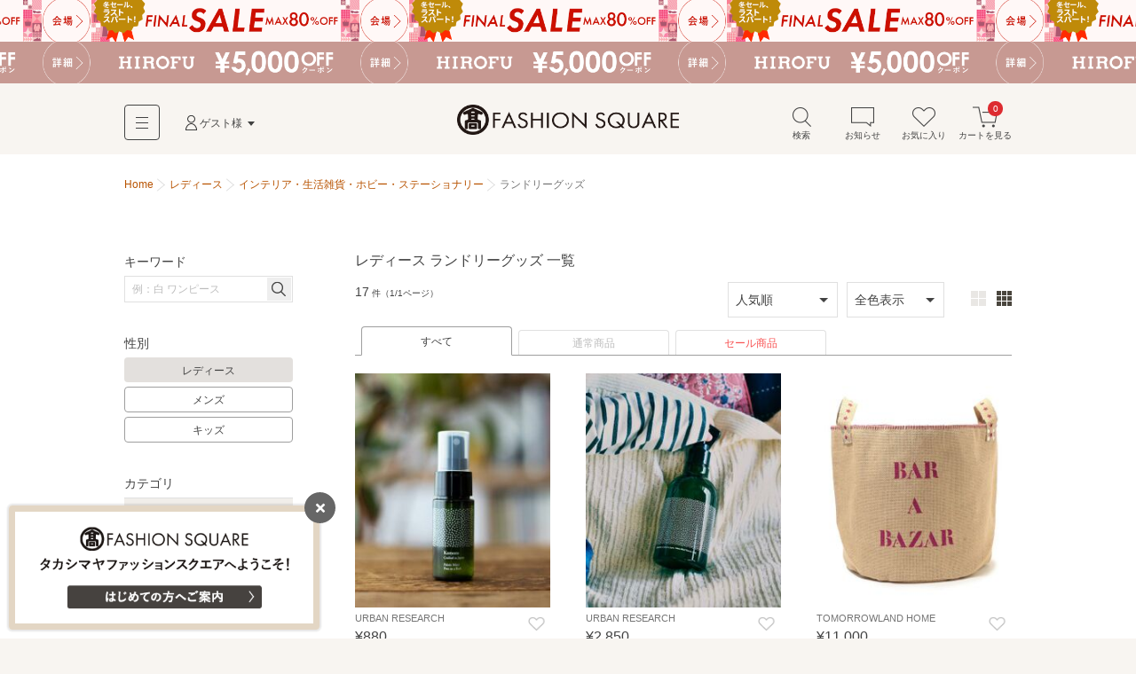

--- FILE ---
content_type: text/html; charset=utf-8
request_url: https://www.t-fashion.jp/category-women/018/018005?repr_color=false
body_size: 15228
content:
<!DOCTYPE html>
<html lang="ja">
<head>
  <meta charset="UTF-8">
  <meta http-equiv="pragma" content="no-cache" />
  <meta http-equiv="cache-control" content="no-cache" />
  <meta name="viewport" id="viewport" />
  <meta http-equiv="Content-Script-Type" content="text/javascript" />
  <meta http-equiv="Content-Style-Type" content="text/css" />
  <meta name="copyright" content="@SELECT SQUARE. All Rights Reserved." />
  <meta property="og:type" content="website" />
  <meta property="og:site_name" content="TAKASHIMAYA FASHION SQUARE" />
  <meta property="fb:admins" content="100002445282157" />
  <meta name="twitter:site" content="@SELECTSQUARE" />
  <meta name="twitter:domain" content="selectsquare.com" />
  <meta name="format-detection" content="telephone=no" />
  <link rev="made" href="mailto:TAKASHIMAYA FASHION SQUARE&lt;mail@t-fashion.jp&gt;" />
  <link rel="index" href="https://www.t-fashion.jp/" />
  <link rel="shortcut icon" href="/mall/images/part/favicon.ico" />
  <link rel="icon" href="/mall/images/part/favicon.ico" />
  <link rel="apple-touch-icon" href="/mall/images/common/apple-touch-icon.png" />
  <link rel="canonical" href="https://www.t-fashion.jp/category-women/018/018005" />
    <meta property="og:url" content="https://www.t-fashion.jp/category-women/018/018005" />
  <meta name="keywords" content="ファッション,通販,30代,40代,レディース,メンズ,セレクトショップ,タカシマヤファッションスクエア,TAKASHIMAYA FASHION SQUARE,セレクトスクエア,SELECT SQUARE,高島屋,ec,レディース,ランドリーグッズ" />
  <meta name="description" content="【5,000円以上で送料無料】 レディース ランドリーグッズの商品一覧です。タカシマヤファッションスクエアは30代,40代のレディースを中心に、人気ブランドのアイテムを公式に取り扱う、大人のためのファッション通販サイトです。高島屋取り扱いブランドだけでなく、セレクトショップの商品も豊富に取り揃え、定番からトレンドアイテムまで購入できます。" />
  <meta property="og:description" content="【5,000円以上で送料無料】 レディース ランドリーグッズの商品一覧です。タカシマヤファッションスクエアは30代,40代のレディースを中心に、人気ブランドのアイテムを公式に取り扱う、大人のためのファッション通販サイトです。高島屋取り扱いブランドだけでなく、セレクトショップの商品も豊富に取り揃え、定番からトレンドアイテムまで購入できます。" />
  <meta name="robots" content="" />
  <meta property="og:image" content="https://www.t-fashion.jp/assets/frontend/logo-head-3e2b5ea3cb1f64efb25ae0da917b1c502ca046cad4168ce4516867fb1a875398.png" />
      <title>レディース ランドリーグッズ | ファッション通販 タカシマヤファッションスクエア</title>
  <meta property="og:title" content="レディース ランドリーグッズ | ファッション通販 タカシマヤファッションスクエア" />
  <link rel="stylesheet" media="all" href="/assets/frontend/tfs-application-c310ddffccd0953664a48f6ae990c47381234fad47ef8bf0110ff58bf3dd38b8.css" />
    <style>
    #sale-filter-pc a{ color: #f85252; }
  </style>

  <script src="/assets/frontend/tfs/viewport-492a9f080f0ae119bbce84a75e26b9c3d9060e3c6af98a3e313e46830b6c205d.js"></script>
  <meta name="csrf-param" content="authenticity_token" />
<meta name="csrf-token" content="-TWwGLqahnMVnAesvanVBWS5BcUdRz2F-fJT1LLgWpJULkKiIlC4tawCYgeBPDstI_qdTa2YaQG-XCzVn6nxvA" />
  <script type="text/javascript">
window.dataLayer = window.dataLayer || [];
var dep1_category_cds = []
var dep2_category_cds = []
var dep1_category_nms = []
var dep2_category_nms = []
var shop_nos = []
var shop_nms = []
var colors = []
dep2_category_cds.push("018005")
dep2_category_nms.push("ランドリーグッズ")
dataLayer.push({
  memNo: "",
  keywords: "",
  items: [{item_id: "KOMONS-L006UZA3"}, {item_id: "KOMONS-L007UZA3"}, {item_id: "46263126002"}],
  list_url: "https://www.t-fashion.jp/category-women/018/018005",
  dep1_category_cds: dep1_category_cds,
  dep2_category_cds: dep2_category_cds,
  dep1_category_nms: dep1_category_nms,
  dep2_category_nms: dep2_category_nms,
  shop_nos: shop_nos,
  shop_nms: shop_nms,
  gender: "women",
  colors: colors
});
</script>
</head>
<body>
  <noscript><iframe src="//www.googletagmanager.com/ns.html?id=GTM-5PXJWC" height="0" width="0" style="display:none;visibility:hidden"></iframe></noscript>
<script>(function(w,d,s,l,i){w[l]=w[l]||[];w[l].push({'gtm.start':new Date().getTime(),event:'gtm.js'});var f=d.getElementsByTagName(s)[0],j=d.createElement(s),dl=l!='dataLayer'?'&l='+l:'';j.async=true;j.src='//www.googletagmanager.com/gtm.js?id='+i+dl;f.parentNode.insertBefore(j,f);})(window,document,'script','dataLayer','GTM-5PXJWC');</script>
<noscript><iframe src="//www.googletagmanager.com/ns.html?id=GTM-W8TB7DBF" height="0" width="0" style="display:none;visibility:hidden"></iframe></noscript>
<script>(function(w,d,s,l,i){w[l]=w[l]||[];w[l].push({'gtm.start':new Date().getTime(),event:'gtm.js'});var f=d.getElementsByTagName(s)[0],j=d.createElement(s),dl=l!='dataLayer'?'&l='+l:'';j.async=true;j.src='//www.googletagmanager.com/gtm.js?id='+i+dl;f.parentNode.insertBefore(j,f);})(window,document,'script','dataLayer','GTM-W8TB7DBF');</script>
<noscript><iframe src="//www.googletagmanager.com/ns.html?id=GTM-MW4S4Q56" height="0" width="0" style="display:none;visibility:hidden"></iframe></noscript>
<script>(function(w,d,s,l,i){w[l]=w[l]||[];w[l].push({'gtm.start':new Date().getTime(),event:'gtm.js'});var f=d.getElementsByTagName(s)[0],j=d.createElement(s),dl=l!='dataLayer'?'&l='+l:'';j.async=true;j.src='//www.googletagmanager.com/gtm.js?id='+i+dl;f.parentNode.insertBefore(j,f);})(window,document,'script','dataLayer','GTM-MW4S4Q56');</script>
  <div id="m-wrap" class="l-wrap">
    
<div class="m-head-bnr l-bnr"><link href="/mall/css/campaign_p.css" rel="stylesheet" type="text/css">
<a id="a-campaign-head-260126-1" href="/sale"  style="background-repeat-y: no-repeat; background-image:url(/mall/images/template/campaign/640x84_finalsale_260123.png"><img src="/mall/images/template/campaign/640x84_finalsale_260123.png"></a><link href="/mall/css/campaign_p.css" rel="stylesheet" type="text/css">
<a id="a-campaign-head-260126-2" href="/coupon-chart"  style="background-repeat-y: no-repeat; background-image:url(/mall/images/template/campaign/640x84_hirofu_coupon_260126.png"><img src="/mall/images/template/campaign/640x84_hirofu_coupon_260126.png"></a></div>

<form name="tfs_logout" id="tfs−logout" action="/sign_out" accept-charset="UTF-8" method="post"><input type="hidden" name="_method" value="delete" autocomplete="off" /><input type="hidden" name="authenticity_token" value="pWbNMfX7hFyXuHGNneQfkk7ttVf7-uo_67FwJYWVxQAIfT-LbTG6mi4mFCahcfG6Ca4t30slvrusHw8kqNxuLg" autocomplete="off" /></form>

<div id="m-head-fix" class="l-head-fix">
  <header class="l-head-sp m-head-sp is-sp">
    <div class="m-head-sp-logo">
      <a href="/"><img alt="タカシマヤファッションスクエア 大人のための高感度ファッション通販" src="/assets/frontend/logo-head-3e2b5ea3cb1f64efb25ae0da917b1c502ca046cad4168ce4516867fb1a875398.png" /></a>
    </div>
    <ul class="m-head-sp-menu">
      <li><a href="#m-popup-menu-search" id="a-head-search-sp" class="js-my-menu-switch js-btn-header-search-popup js-load-search"><i class="m-icn-head m-icn-head-search">&nbsp;</i><br>検索</a></li>
      <li><a href="#m-popup-menu-favo" id="a-head-favo-sp" class="js-my-menu-switch"><i class="m-icn-head m-icn-head-favo">&nbsp;</i><br>お気に入り</a></li>
      <li>
        <a id="a-head-cart-sp" href="/cart">
          <i class="m-icn-head m-icn-head-cart">&nbsp;</i><br>カート<span class="m-icn-badge">0</span>
</a>      </li>
    </ul>
    <a href="javascript:void(0);" class="m-head-sp-switch" id="m-head-sp-switch"><i class="m-icn-drawer-switch"></i>
    
    <span class="m-icn-drawer-switchtxt is-fz10f">メニュー</span>
    </a>
    
  </header>

  <header class="l-head-pc m-head-pc is-pc">
    <div class="m-head-pc-inner">
      <div class="m-logo-head">
        <a href="/"><img alt="タカシマヤファッションスクエア 大人のための高感度ファッション通販" src="/assets/frontend/logo-head-pc-4792b5fd833c3f6e028d6d5fb3f83021d1b02cf0b2ff052052c717578a168445.png" /></a>
      </div>
      <div class="m-nav-head">
        <div class="m-nav-head-gnav">
          <div class="m-head-gnav-body-btn js-toggle-menu-pc" data-menutoggle="0"><i class="m-icn-gnav"><span>&nbsp;</span></i></div>
        </div>
        <div class="m-nav-head-user">
          <div class="m-nav-head-user-btn js-toggle-menu-pc" data-menutoggle="1"><i class="m-icn-user">&nbsp;</i>ゲスト様</div>
          <div class="m-nav-head-user-body js-toggle-menu-body-pc" data-menutoggle="1">
            <ul class="m-nav-head-user-link">
              <li><a href="https://www.takashimaya.co.jp/customer/member/apply.html?ls=fs">会員登録する</a></li>
              <li><a href="/t-auth">ログインする</a></li>
            </ul>
            <ul class="m-nav-head-user-act">
              <li>
                <button class="m-popup-menu-close m-popup-menu-close-right js-toggle-menu-close-pc">閉じる</button>
              </li>
            </ul>
          </div>
        </div>
      </div>
      <div class="m-nav-shortcut">
        <ul>
          <li>
            <a href="#m-popup-menu-search" id="a-head-search-pc" class="js-my-menu-switch js-btn-header-search-popup js-load-search"><i class="m-icn-head-pc m-icn-head-pc-search">&nbsp;</i>検索</a>
          </li>
          <li>
            <a id="a-head-notice-pc" class="js-toggle-menu-pc" data-menutoggle="2" href="/notices-favorite">
            <i class="m-icn-head-pc m-icn-head-pc-info">&nbsp;</i>お知らせ
              
</a>            <div class="m-nav-shortcut-body is-nav-shortcut-body-news js-toggle-menu-body-pc" data-menutoggle="2">
              <p class="m-nav-tit is-ta-c">新着のお知らせはありません</p>
              <p class="m-nav-more"><a href="/notices-favorite">お知らせ一覧を見る</a></p>
            </div>
          </li>
          <li>
            <a id="a-head-favo-pc" class="js-toggle-menu-pc" data-menutoggle="3" href="/favorite/goods"><i class="m-icn-head-pc m-icn-head-pc-favo">&nbsp;</i>お気に入り</a>
            <div class="m-nav-shortcut-body is-nav-shortcut-body-favo js-toggle-menu-body-pc" data-menutoggle="3">
              <p class="m-nav-tit">お気に入り <i class="m-icn-favo is-icn-favo-off">&nbsp;</i></p>
              <div class="m-nav-favo-cont">
                <div class="m-nav-favo-row">
                  <div class="m-nav-favo-col l-1col">
                    <p>アイテム</p>
                    <div class="m-popup-menu-cont is-fz120">
                      登録されていません。
                      <div class="is-bg-be50 is-m-a is-ta-c is-mt10 is-maw500f">
  <div class="is-fz110 is-p10 is-bg-be200">お気に入り登録すると、<br class="is-sp">値下げ・再入荷などをお知らせ</div>
  <div class="m-triangle"></div>
  <div class="is-fz12f is-p20 is-pt0">
    ＼<a id="a-favo-description-item-text" class="a-simple" target="_blank" href="/notices-favorite">お知らせページ</a>
    で通知します／
    <ul class="is-fz11f is-flex is-maw300f is-m-a is-mt5">
      <li class="l-3col"><i class="m-icn-favo-sale">&nbsp;</i>値下げ</li>
      <li class="l-3col"><i class="m-icn-favo-coupon">&nbsp;</i>クーポン</li>
      <li class="l-3col"><i class="m-icn-favo-restock">&nbsp;</i>再入荷</li>
    </ul>
    <a id="a-favo-description-item-pc" class="is-pc m-btn-active is-mt15" href="/categories">アイテムを探して登録する！<i class="m-icn-arrow-right-w"></i></a>
    <a id="a-favo-description-item-sp" class="is-sp m-btn-active is-mt15" href="/categories">アイテムを探して登録する！<i class="m-icn-arrow-right-w"></i></a>
  </div>
</div>

                    </div>
                  </div>
                </div>
                <div class="m-nav-favo-row">
                  <div class="m-nav-favo-col l-1col">
                    <p>ショップ</p>
                    <div class="m-popup-menu-cont is-fz120">
                      登録されていません。
                      <div class="is-bg-be50 is-m-a is-ta-c is-mt10 is-maw500f">
  <div class="is-fz110 is-p10 is-bg-be200">お気に入り登録すると、<br class="is-sp">さらに便利に</div>
  <div class="m-triangle"></div>
  <div class="is-fz12f is-p20 is-pt0">
    <ul class="is-fz11f is-flex is-maw300f is-m-a is-mt5">
      <li class="l-3col"><i class="m-icn-favo-coupon-notice">&nbsp;</i>クーポン<br>通知</li>
      <li class="l-3col"><i class="m-icn-favo-search">&nbsp;</i>好きなショップ<br>で絞り込み</li>
      <li class="l-3col"><i class="m-icn-favo-shortcut">&nbsp;</i>ショップへ<br>ショートカット</li>
    </ul>
    <a id="a-favo-description-shop-pc" class="is-pc m-btn-active is-mt15" href="/shops">ショップを探して登録する！<i class="m-icn-arrow-right-w"></i></a>
    <a id="a-favo-description-shop-sp" class="is-sp m-btn-active is-mt15" href="/shops">ショップを探して登録する！<i class="m-icn-arrow-right-w"></i></a>
  </div>
</div>

                    </div>
                  </div>
                </div>
              </div>
              <div class="m-area is-ta-c is-fz12f">
                ※お気に入り登録は会員でない方もご利用いただけます<br>
                ※通知を受け取るには会員登録が必要です
              </div>
            </div>
          </li>
          <li>
            <a id="a-head-cart-pc" class="js-toggle-menu-pc" data-menutoggle="4" href="/cart"><i class="m-icn-head-pc m-icn-head-pc-cart">&nbsp;</i>カートを見る<span class="m-icn-badge">0</span></a>
            <div class="m-nav-shortcut-body is-nav-shortcut-body-cart js-toggle-menu-body-pc" data-menutoggle="4">
              <div class="m-nav-cart-outline">
                <table>
                  <tr>
                    <th>商品点数</th>
                    <td>0点</td>
                  </tr>
                  <tr>
                    <th>商品合計<small>(税込)</small></th>
                    <td>&yen;0</td>
                  </tr>
                </table>
              </div>
              <p class="m-nav-notice">税込5,000円以上ご購入で送料無料</p>
              <p class="m-nav-more"><a href="/cart">ショッピングカートを見る</a></p>
            </div>
          </li>
        </ul>
      </div>
    </div>
    <div class="m-nav-head-gnav-body js-toggle-menu-body-pc" data-menutoggle="0" style="display: none;">
      <div class="m-nav-head-gnav-body-in">
        <div class="m-nav-head-gnav-left">
          <div class="m-nav-head-gnav-link">
            <div class="m-nav-head-gnav-row">
              <p>アイテムを探す</p>
              <ul class="m-head-text-link">
                <li><a href="/shops-women">ショップから探す</a></li>
                <li><a href="/categories-women">カテゴリから探す</a></li>
                <li><a href="/keyword-brands-women">ブランド名から探す</a></li>
                <li><a href="/static/find_favoriteshop">テイストから探す</a></li>
                <li><a target="_blank" href="https://www.t-fashion.jp/snap/">コーデから探す</a></li>
                <li><a class="is-color-notice" href="/sale-women">セールから探す</a></li>
                <li><a href="/rankings-women">ランキング</a></li>
                <li><a href="/new_arrivals">新着商品</a></li>
                <li><a href="/reserves-women">先行予約商品</a></li>
              </ul>
            </div>
            <div class="m-nav-head-gnav-row">
              <p>コンテンツ・ピックアップ</p>
              <ul class="m-head-text-link">
                <li><a href="/feature_list-women">特集一覧</a></li>
                <li><a href="/campaigns">キャンペーン一覧</a></li>
                <li><a href="/news_entries-women">ショップニュース一覧</a></li>
                <li><a href="/static/l_shop">大きいサイズ</a></li>
                <li><a href="/static/s_shop">小さいサイズ</a></li>
                <li><a href="/static/sports_outdoor">スポーツウェア・アウトドア</a></li>
                <li><a href="/static/bags">バッグ専門店</a></li>
                <li><a href="/static/shoes">シューズ専門店</a></li>
                <li><a href="/static/langerieandinner">ランジェリー・インナー</a></li>
                <li><a href="/static/eea_takashimaya">タカシマヤオリジナルショップ</a></li>
              </ul>
            </div>
            <div class="m-nav-head-gnav-row">
              <p>高島屋でのお買い物</p>
              <ul class="m-head-text-link">
                <li><a target="_blank" class="a-head-text-outlink" href="https://www.takashimaya.co.jp/beauty/?utm_source=web&amp;utm_medium=tfs&amp;utm_campaign=tbeaut">高島屋コスメサイト TBEAUT</a></li>
                <li><a target="_blank" class="a-head-text-outlink" href="https://www.takashimaya.co.jp/shopping/?utm_source=ss&amp;utm_medium=ssTop&amp;utm_content=link00&amp;utm_campaign=ssIframe">高島屋オンラインストア</a></li>
                <li><a target="_blank" class="a-head-text-outlink" href="https://www.takashimaya.co.jp/store/">百貨店・SC（店舗一覧）</a></li>
                <li><a target="_blank" class="a-head-text-outlink" href="https://www.takashimaya.co.jp/tsuhan/">カタログ通販 タカシマヤ通信販売</a></li>
                <li><a target="_blank" class="a-head-text-outlink" href="https://www.takashimaya.co.jp/rosekitchen">食料品宅配 ローズキッチン</a></li>
              </ul>
            </div>
          </div>
        </div>
        <div class="m-nav-head-gnav-right">
          <div class="m-nav-head-gnav-row">
            <p>ユーザー・サポート</p>
            <ul class="m-head-text-link">
              <li><a href="/static/first">初めての方へ</a></li>
              <li><a href="/static/qanda">よくあるご質問</a></li>
              <li><a href="/mypage/inquiry_new">お問い合わせ</a></li>
            </ul>
            <p>お知らせ</p>
            <ul class="m-head-text-link">
              <li><a href="/infomation_entries">サイトからのお知らせ</a></li>
            </ul>
          </div>
        </div>
        <button class="m-popup-menu-close m-popup-menu-close-bottom js-toggle-menu-close-pc">閉じる</button>
      </div>
    </div>
      </header>
</div>

    <div id="m-container" class="l-container">
      <div id="m-contents" class="l-contents ">
        <nav class="m-bread-crumb ">
      <ul itemscope itemtype="http://schema.org/BreadcrumbList">
          <li>
          <a href="/">Home</a>
</li>            <li itemprop="itemListElement" itemscope="itemscope" itemtype="http://schema.org/ListItem">
              <a itemprop="item" href="/categories-women">
                <span itemprop="name">レディース</span>
</a>              <meta itemprop="position" content="1" />
</li>            <li itemprop="itemListElement" itemscope="itemscope" itemtype="http://schema.org/ListItem">
              <a itemprop="item" href="/category-women/018">
                <span itemprop="name">インテリア・生活雑貨・ホビー・ステーショナリー</span>
</a>              <meta itemprop="position" content="2" />
</li>            <li id="path_r">
            ランドリーグッズ
</li>      </ul>
</nav>

        



<!-- splash start -->
<!-- splash end -->
<section class="l-archive archive">
  <div class="l-archive-in archive-in">
    <div class="l-archive-main archive-main">
      <!-- shop top, reserves top news start -->

<!-- shop top, reserves top news end -->

      
<div id="ret-box" class="m-group">
  <div class="is-hide">
    <a id="lnk-goods-index-order-popular" href="/category-women/018/018005?order=popular">人気順</a>
    <a id="lnk-goods-index-order-new" href="/category-women/018/018005?order=new">新着順</a>
    <a id="lnk-goods-index-order-low_price" href="/category-women/018/018005?order=low_price">価格が安い順</a>
    <a id="lnk-goods-index-order-high_price" href="/category-women/018/018005?order=high_price">価格が高い順</a>
  </div>
  <div class="m-group-head ">
    <h1 class="m-group-tit">
      <span class="m-group-tit-label"><span id="goods-list-tit">レディース ランドリーグッズ 一覧</span></span>
</h1></div>  <div class="m-group-body">
    <div class="m-paging-count">
      <span class="is-fz120">17</span>
      <span class="is-fz80">件（1/1ページ）</span>
    </div>
    <div class="is-sp">
      <div class="m-tab-toggle-head is-mlmr-n12 js-tab-set">
        <div class="m-tab-toggle m-tab-toggle-narrow">
          <ul>
            <li class="js-tab-toggle">
              <a href="#js-tab-list-gender">レディース</a>
            </li>
            <li class="js-tab-toggle">
              <a href="#js-tab-list-order">人気順</a>
            </li>
            <li class="js-tab-toggle">
              <a href="#js-tab-list-colorvari">全色表示</a>
            </li>
          </ul>
        </div>
        <div class="m-tab-child">
          <div class="is-p15 is-border-bottom-sp js-tab-body" id="js-tab-list-gender" style="display:none;">
            <ul class="m-tab-btn is-fz12f">
              <li class="m-tab-btn-wide"><a class="is-tab-tile-act" href="/category-women/018/018005?">レディース</a></li>
              <li class="m-tab-btn-wide"><a href="/category-men/018/018005?">メンズ</a></li>
              <li class="m-tab-btn-wide"><a href="/category-kids/018/018005?">キッズ</a></li>
            </ul>
          </div>
          <div class="is-p15 is-border-bottom-sp js-tab-body" id="js-tab-list-order" style="display:none;">
            <ul class="m-tab-btn is-fz12f">
              <li class="m-tab-btn-wide"><a class="is-tab-tile-act" href="/search?category1=018&amp;category2=018005&amp;gender=women&amp;order=popular">人気順</a></li>
              <li class="m-tab-btn-wide"><a href="/search?category1=018&amp;category2=018005&amp;gender=women&amp;order=new">新着順</a></li>
              <li class="m-tab-btn-wide"><a href="/search?category1=018&amp;category2=018005&amp;gender=women&amp;order=low_price">価格が安い順</a></li>
              <li class="m-tab-btn-wide"><a href="/search?category1=018&amp;category2=018005&amp;gender=women&amp;order=high_price">価格が高い順</a></li>
            </ul>
          </div>
          <div class="is-p15 is-border-bottom-sp js-tab-body" id="js-tab-list-colorvari" style="display:none;">
            <ul class="m-tab-btn is-fz12f">
              <li class="m-tab-btn-wide"><a id="lnk-goods-index-colorvari-false" class="is-tab-tile-act" href="/search?category1=018&amp;category2=018005&amp;gender=women&amp;repr_color=false">全色表示</a></li>
              <li class="m-tab-btn-wide"><a id="lnk-goods-index-colorvari-true" href="/search?category1=018&amp;category2=018005&amp;gender=women&amp;repr_color=true">代表色表示</a></li>
            </ul>
          </div>
        </div>
      </div>
      <div class="m-list-control-sp is-mt10">
        <a href="#m-popup-menu-search" id="a-page-search-list-top" class="m-btn-inactive js-my-menu-switch js-load-search"><i class="m-icn-search">&nbsp;</i>さらに絞り込む</a>
        <a id="sale-filter-sp" class="m-btn-inactive" href="/category-women/018/018005?sale_yn=1">セール商品に絞り込む</a>
      </div>
    </div>
    <div class="m-list-control-pc is-mt0 is-pc">
      <div class="m-list-control-pc-right is-flex-middle">
        <div class="m-select is-mr10">
          <select name="" id="goods-index-order-changer2">
            <option value="popular" selected=&quot;selected&quot;>人気順</option>
            <option value="new" >新着順</option>
            <option value="low_price" >価格が安い順</option>
            <option value="high_price" >価格が高い順</option>
          </select>
        </div>
        <div class="m-select">
          <select name="" id="goods-index-colorvari-changer">
            <option value="false" selected=&quot;selected&quot;>全色表示</option>
            <option value="true" >代表色表示</option>
          </select>
        </div>
        <ul class="m-view-switch" id="goods-index-img-size-changer">
          <li><button data-url="/category-women/018/018005?image_size=large">
            <i class="m-icn-tile m-icn-tile-large a-click-trigger is-tile-large-act">&nbsp;</i>
          </button></li>
          <li><button data-url="/category-women/018/018005?image_size=small">
            <i class="m-icn-tile m-icn-tile-small a-click-trigger ">&nbsp;</i>
          </button></li>
        </ul>
      </div>
    </div>
    <div class="m-tab-line is-mt10 is-pc">
      <ul>
        <li class="is-tab-line-act"><a href="/category-women/018/018005?sale_yn=">すべて</a></li>
        <li class=""><a href="/category-women/018/018005?sale_yn=0">通常商品</a></li>
        <li id="sale-filter-pc" class=""><a id="a-sale-filter-sp" href="/category-women/018/018005?sale_yn=1">セール商品</a></li>
      </ul>
    </div>

      <ol id="ret-goods-list" class="m-item-list-step m-item-gallery m-item-gallery-under-serch" data-check-labelable-url="/goods_list/check_labelable">
         <li id="ret-goods-130018958" class="m-item-gallery-case l-step-2col l-step-3col-pc" data-cat="018005" data-ggl="02">
  <a id="a-goods-index-goods-130018958" href="/shop/urbanresearch/goods/130018958">
    <div class="m-item-gallery-photo">
      <img data-src="https://image.t-fashion.jp/urbanresearch/images/goods/2508-KOMONS-L006UZA3/c-2508-KOMONS-L006UZA3_58.jpg" class="lazyload" alt="URBAN RESEARCH / アーバンリサーチ ランドリーグッズ | Komons　ファブリックミストミニ" src="/assets/frontend/spacer500x600-c3638380a0b7621bc30093187002d0475e866d926e8f6083efb64ec1deb37d11.gif" /><span class="coupon-label m-icn-item-ribbon is-hide"></span><span class="point-label is-shelf-time-point-item m-icn-item-ribbon is-hide"></span>
    </div>
    <div class="m-item-gallery-txt m-item-gallery-txt-short">
      <b>URBAN RESEARCH</b><span class="m-item-gallery-price ">&yen;880&nbsp;<span class="m-item-gallery-off is-color-notice"></span></span><small class="m-item-gallery-note"><span class="timesale-label is-color-notice is-hide"></span>再入荷&nbsp;</small>
    </div>
</a>  <button class="m-btn-favo m-btn-favo-small m-btn-favo-noframe js-open-lb-inline a-click-trigger js-btn-goods-idx-favo a-click-trigger" data-mfp-src="#modal-goods-idx-favo" id="a-favo-goodslist-130018958">
    <i class="m-icn-favo is-select-tip-act a-click-trigger" id="a-favo-goodslist-icn-130018958"></i>
    <span class="m-tooltip is-pc"><span>お気に入り登録</span></span>
  </button>
</li>
         <li id="ret-goods-130018959" class="m-item-gallery-case l-step-2col l-step-3col-pc" data-cat="018005" data-ggl="02">
  <a id="a-goods-index-goods-130018959" href="/shop/urbanresearch/goods/130018959">
    <div class="m-item-gallery-photo">
      <img data-src="https://image.t-fashion.jp/urbanresearch/images/goods/2508-KOMONS-L007UZA3/c-2508-KOMONS-L007UZA3_58.jpg" class="lazyload" alt="URBAN RESEARCH / アーバンリサーチ ランドリーグッズ | Komons　ファブリックミスト" src="/assets/frontend/spacer500x600-c3638380a0b7621bc30093187002d0475e866d926e8f6083efb64ec1deb37d11.gif" /><span class="coupon-label m-icn-item-ribbon is-hide"></span><span class="point-label is-shelf-time-point-item m-icn-item-ribbon is-hide"></span>
    </div>
    <div class="m-item-gallery-txt m-item-gallery-txt-short">
      <b>URBAN RESEARCH</b><span class="m-item-gallery-price ">&yen;2,850&nbsp;<span class="m-item-gallery-off is-color-notice"></span></span><small class="m-item-gallery-note"><span class="timesale-label is-color-notice is-hide"></span>&nbsp;</small>
    </div>
</a>  <button class="m-btn-favo m-btn-favo-small m-btn-favo-noframe js-open-lb-inline a-click-trigger js-btn-goods-idx-favo a-click-trigger" data-mfp-src="#modal-goods-idx-favo" id="a-favo-goodslist-130018959">
    <i class="m-icn-favo is-select-tip-act a-click-trigger" id="a-favo-goodslist-icn-130018959"></i>
    <span class="m-tooltip is-pc"><span>お気に入り登録</span></span>
  </button>
</li>
         <li id="ret-goods-92332621" class="m-item-gallery-case l-step-2col l-step-3col-pc" data-cat="018005" data-ggl="02">
  <a id="a-goods-index-goods-92332621" href="/shop/tomorrowland/goods/92332621">
    <div class="m-item-gallery-photo">
      <img data-src="https://image.t-fashion.jp/tomorrowland/images/goods/2401-46263126002/c-2401-46263126002_37.jpg" class="lazyload" alt="TOMORROWLAND / トゥモローランド ランドリーグッズ | ジュート ランドリーバスケットバッグ" src="/assets/frontend/spacer500x600-c3638380a0b7621bc30093187002d0475e866d926e8f6083efb64ec1deb37d11.gif" /><span class="coupon-label m-icn-item-ribbon is-hide"></span><span class="point-label is-shelf-time-point-item m-icn-item-ribbon is-hide"></span>
    </div>
    <div class="m-item-gallery-txt m-item-gallery-txt-short">
      <b>TOMORROWLAND HOME</b><span class="m-item-gallery-price ">&yen;11,000&nbsp;<span class="m-item-gallery-off is-color-notice"></span></span><small class="m-item-gallery-note"><span class="timesale-label is-color-notice is-hide"></span>&nbsp;</small>
    </div>
</a>  <button class="m-btn-favo m-btn-favo-small m-btn-favo-noframe js-open-lb-inline a-click-trigger js-btn-goods-idx-favo a-click-trigger" data-mfp-src="#modal-goods-idx-favo" id="a-favo-goodslist-92332621">
    <i class="m-icn-favo is-select-tip-act a-click-trigger" id="a-favo-goodslist-icn-92332621"></i>
    <span class="m-tooltip is-pc"><span>お気に入り登録</span></span>
  </button>
</li>
         <li id="ret-goods-92332617" class="m-item-gallery-case l-step-2col l-step-3col-pc" data-cat="018005" data-ggl="02">
  <a id="a-goods-index-goods-92332617" href="/shop/tomorrowland/goods/92332617">
    <div class="m-item-gallery-photo">
      <img data-src="https://image.t-fashion.jp/tomorrowland/images/goods/2401-46263126002/c-2401-46263126002_17.jpg" class="lazyload" alt="TOMORROWLAND / トゥモローランド ランドリーグッズ | ジュート ランドリーバスケットバッグ" src="/assets/frontend/spacer500x600-c3638380a0b7621bc30093187002d0475e866d926e8f6083efb64ec1deb37d11.gif" /><span class="coupon-label m-icn-item-ribbon is-hide"></span><span class="point-label is-shelf-time-point-item m-icn-item-ribbon is-hide"></span>
    </div>
    <div class="m-item-gallery-txt m-item-gallery-txt-short">
      <b>TOMORROWLAND HOME</b><span class="m-item-gallery-price ">&yen;11,000&nbsp;<span class="m-item-gallery-off is-color-notice"></span></span><small class="m-item-gallery-note"><span class="timesale-label is-color-notice is-hide"></span>&nbsp;</small>
    </div>
</a>  <button class="m-btn-favo m-btn-favo-small m-btn-favo-noframe js-open-lb-inline a-click-trigger js-btn-goods-idx-favo a-click-trigger" data-mfp-src="#modal-goods-idx-favo" id="a-favo-goodslist-92332617">
    <i class="m-icn-favo is-select-tip-act a-click-trigger" id="a-favo-goodslist-icn-92332617"></i>
    <span class="m-tooltip is-pc"><span>お気に入り登録</span></span>
  </button>
</li>
         <li id="ret-goods-92332618" class="m-item-gallery-case l-step-2col l-step-3col-pc" data-cat="018005" data-ggl="02">
  <a id="a-goods-index-goods-92332618" href="/shop/tomorrowland/goods/92332618">
    <div class="m-item-gallery-photo">
      <img data-src="https://image.t-fashion.jp/tomorrowland/images/goods/2401-46263126002/c-2401-46263126002_19.jpg" class="lazyload" alt="TOMORROWLAND / トゥモローランド ランドリーグッズ | ジュート ランドリーバスケットバッグ" src="/assets/frontend/spacer500x600-c3638380a0b7621bc30093187002d0475e866d926e8f6083efb64ec1deb37d11.gif" /><span class="coupon-label m-icn-item-ribbon is-hide"></span><span class="point-label is-shelf-time-point-item m-icn-item-ribbon is-hide"></span>
    </div>
    <div class="m-item-gallery-txt m-item-gallery-txt-short">
      <b>TOMORROWLAND HOME</b><span class="m-item-gallery-price ">&yen;11,000&nbsp;<span class="m-item-gallery-off is-color-notice"></span></span><small class="m-item-gallery-note"><span class="timesale-label is-color-notice is-hide"></span>&nbsp;</small>
    </div>
</a>  <button class="m-btn-favo m-btn-favo-small m-btn-favo-noframe js-open-lb-inline a-click-trigger js-btn-goods-idx-favo a-click-trigger" data-mfp-src="#modal-goods-idx-favo" id="a-favo-goodslist-92332618">
    <i class="m-icn-favo is-select-tip-act a-click-trigger" id="a-favo-goodslist-icn-92332618"></i>
    <span class="m-tooltip is-pc"><span>お気に入り登録</span></span>
  </button>
</li>
         <li id="ret-goods-92332619" class="m-item-gallery-case l-step-2col l-step-3col-pc" data-cat="018005" data-ggl="02">
  <a id="a-goods-index-goods-92332619" href="/shop/tomorrowland/goods/92332619">
    <div class="m-item-gallery-photo">
      <img data-src="https://image.t-fashion.jp/tomorrowland/images/goods/2401-46263126002/c-2401-46263126002_23.jpg" class="lazyload" alt="TOMORROWLAND / トゥモローランド ランドリーグッズ | ジュート ランドリーバスケットバッグ" src="/assets/frontend/spacer500x600-c3638380a0b7621bc30093187002d0475e866d926e8f6083efb64ec1deb37d11.gif" /><span class="coupon-label m-icn-item-ribbon is-hide"></span><span class="point-label is-shelf-time-point-item m-icn-item-ribbon is-hide"></span>
    </div>
    <div class="m-item-gallery-txt m-item-gallery-txt-short">
      <b>TOMORROWLAND HOME</b><span class="m-item-gallery-price ">&yen;11,000&nbsp;<span class="m-item-gallery-off is-color-notice"></span></span><small class="m-item-gallery-note"><span class="timesale-label is-color-notice is-hide"></span>再入荷&nbsp;</small>
    </div>
</a>  <button class="m-btn-favo m-btn-favo-small m-btn-favo-noframe js-open-lb-inline a-click-trigger js-btn-goods-idx-favo a-click-trigger" data-mfp-src="#modal-goods-idx-favo" id="a-favo-goodslist-92332619">
    <i class="m-icn-favo is-select-tip-act a-click-trigger" id="a-favo-goodslist-icn-92332619"></i>
    <span class="m-tooltip is-pc"><span>お気に入り登録</span></span>
  </button>
</li>
         <li id="ret-goods-65666842" class="m-item-gallery-case l-step-2col l-step-3col-pc" data-cat="018005" data-ggl="02">
  <a id="a-goods-index-goods-65666842" href="/shop/unitedarrows/goods/65666842">
    <div class="m-item-gallery-photo">
      <img data-src="https://image.t-fashion.jp/unitedarrows/images/goods/2304-19855992095/c-2304-19855992095_09.jpg" class="lazyload" alt="UNITED ARROWS / ユナイテッドアローズ ランドリーグッズ | ＜tower＞洗濯機横 マグネット棚" src="/assets/frontend/spacer500x600-c3638380a0b7621bc30093187002d0475e866d926e8f6083efb64ec1deb37d11.gif" /><span class="coupon-label m-icn-item-ribbon is-hide"></span><span class="point-label is-shelf-time-point-item m-icn-item-ribbon is-hide"></span>
    </div>
    <div class="m-item-gallery-txt m-item-gallery-txt-short">
      <b>Style for Living</b><span class="m-item-gallery-price ">&yen;3,850&nbsp;<span class="m-item-gallery-off is-color-notice"></span></span><small class="m-item-gallery-note"><span class="timesale-label is-color-notice is-hide"></span>再入荷&nbsp;</small>
    </div>
</a>  <button class="m-btn-favo m-btn-favo-small m-btn-favo-noframe js-open-lb-inline a-click-trigger js-btn-goods-idx-favo a-click-trigger" data-mfp-src="#modal-goods-idx-favo" id="a-favo-goodslist-65666842">
    <i class="m-icn-favo is-select-tip-act a-click-trigger" id="a-favo-goodslist-icn-65666842"></i>
    <span class="m-tooltip is-pc"><span>お気に入り登録</span></span>
  </button>
</li>
         <li id="ret-goods-104171060" class="m-item-gallery-case l-step-2col l-step-3col-pc" data-cat="018005" data-ggl="02">
  <a id="a-goods-index-goods-104171060" href="/shop/unitedarrows/goods/104171060">
    <div class="m-item-gallery-photo">
      <img data-src="https://image.t-fashion.jp/unitedarrows/images/goods/2407-19855992112/c-2407-19855992112_01.jpg" class="lazyload" alt="UNITED ARROWS / ユナイテッドアローズ ランドリーグッズ | ＜tower＞スタンド式 アイロン台" src="/assets/frontend/spacer500x600-c3638380a0b7621bc30093187002d0475e866d926e8f6083efb64ec1deb37d11.gif" /><span class="coupon-label m-icn-item-ribbon is-hide"></span><span class="point-label is-shelf-time-point-item m-icn-item-ribbon is-hide"></span>
    </div>
    <div class="m-item-gallery-txt m-item-gallery-txt-short">
      <b>Style for Living</b><span class="m-item-gallery-price ">&yen;12,100&nbsp;<span class="m-item-gallery-off is-color-notice"></span></span><small class="m-item-gallery-note"><span class="timesale-label is-color-notice is-hide"></span>&nbsp;</small>
    </div>
</a>  <button class="m-btn-favo m-btn-favo-small m-btn-favo-noframe js-open-lb-inline a-click-trigger js-btn-goods-idx-favo a-click-trigger" data-mfp-src="#modal-goods-idx-favo" id="a-favo-goodslist-104171060">
    <i class="m-icn-favo is-select-tip-act a-click-trigger" id="a-favo-goodslist-icn-104171060"></i>
    <span class="m-tooltip is-pc"><span>お気に入り登録</span></span>
  </button>
</li>
         <li id="ret-goods-92332611" class="m-item-gallery-case l-step-2col l-step-3col-pc" data-cat="018005" data-ggl="02">
  <a id="a-goods-index-goods-92332611" href="/shop/tomorrowland/goods/92332611">
    <div class="m-item-gallery-photo">
      <img data-src="https://image.t-fashion.jp/tomorrowland/images/goods/2401-46263126001/c-2401-46263126001_19.jpg" class="lazyload" alt="TOMORROWLAND / トゥモローランド ランドリーグッズ | ジュート ランドリーバスケットバッグ" src="/assets/frontend/spacer500x600-c3638380a0b7621bc30093187002d0475e866d926e8f6083efb64ec1deb37d11.gif" /><span class="coupon-label m-icn-item-ribbon is-hide"></span><span class="point-label is-shelf-time-point-item m-icn-item-ribbon is-hide"></span>
    </div>
    <div class="m-item-gallery-txt m-item-gallery-txt-short">
      <b>TOMORROWLAND HOME</b><span class="m-item-gallery-price ">&yen;13,200&nbsp;<span class="m-item-gallery-off is-color-notice"></span></span><small class="m-item-gallery-note"><span class="timesale-label is-color-notice is-hide"></span>&nbsp;</small>
    </div>
</a>  <button class="m-btn-favo m-btn-favo-small m-btn-favo-noframe js-open-lb-inline a-click-trigger js-btn-goods-idx-favo a-click-trigger" data-mfp-src="#modal-goods-idx-favo" id="a-favo-goodslist-92332611">
    <i class="m-icn-favo is-select-tip-act a-click-trigger" id="a-favo-goodslist-icn-92332611"></i>
    <span class="m-tooltip is-pc"><span>お気に入り登録</span></span>
  </button>
</li>
         <li id="ret-goods-92332613" class="m-item-gallery-case l-step-2col l-step-3col-pc" data-cat="018005" data-ggl="02">
  <a id="a-goods-index-goods-92332613" href="/shop/tomorrowland/goods/92332613">
    <div class="m-item-gallery-photo">
      <img data-src="https://image.t-fashion.jp/tomorrowland/images/goods/2401-46263126001/c-2401-46263126001_28.jpg" class="lazyload" alt="TOMORROWLAND / トゥモローランド ランドリーグッズ | ジュート ランドリーバスケットバッグ" src="/assets/frontend/spacer500x600-c3638380a0b7621bc30093187002d0475e866d926e8f6083efb64ec1deb37d11.gif" /><span class="coupon-label m-icn-item-ribbon is-hide"></span><span class="point-label is-shelf-time-point-item m-icn-item-ribbon is-hide"></span>
    </div>
    <div class="m-item-gallery-txt m-item-gallery-txt-short">
      <b>TOMORROWLAND HOME</b><span class="m-item-gallery-price ">&yen;13,200&nbsp;<span class="m-item-gallery-off is-color-notice"></span></span><small class="m-item-gallery-note"><span class="timesale-label is-color-notice is-hide"></span>&nbsp;</small>
    </div>
</a>  <button class="m-btn-favo m-btn-favo-small m-btn-favo-noframe js-open-lb-inline a-click-trigger js-btn-goods-idx-favo a-click-trigger" data-mfp-src="#modal-goods-idx-favo" id="a-favo-goodslist-92332613">
    <i class="m-icn-favo is-select-tip-act a-click-trigger" id="a-favo-goodslist-icn-92332613"></i>
    <span class="m-tooltip is-pc"><span>お気に入り登録</span></span>
  </button>
</li>
         <li id="ret-goods-92332615" class="m-item-gallery-case l-step-2col l-step-3col-pc" data-cat="018005" data-ggl="02">
  <a id="a-goods-index-goods-92332615" href="/shop/tomorrowland/goods/92332615">
    <div class="m-item-gallery-photo">
      <img data-src="https://image.t-fashion.jp/tomorrowland/images/goods/2401-46263126001/c-2401-46263126001_55.jpg" class="lazyload" alt="TOMORROWLAND / トゥモローランド ランドリーグッズ | ジュート ランドリーバスケットバッグ" src="/assets/frontend/spacer500x600-c3638380a0b7621bc30093187002d0475e866d926e8f6083efb64ec1deb37d11.gif" /><span class="coupon-label m-icn-item-ribbon is-hide"></span><span class="point-label is-shelf-time-point-item m-icn-item-ribbon is-hide"></span>
    </div>
    <div class="m-item-gallery-txt m-item-gallery-txt-short">
      <b>TOMORROWLAND HOME</b><span class="m-item-gallery-price ">&yen;13,200&nbsp;<span class="m-item-gallery-off is-color-notice"></span></span><small class="m-item-gallery-note"><span class="timesale-label is-color-notice is-hide"></span>&nbsp;</small>
    </div>
</a>  <button class="m-btn-favo m-btn-favo-small m-btn-favo-noframe js-open-lb-inline a-click-trigger js-btn-goods-idx-favo a-click-trigger" data-mfp-src="#modal-goods-idx-favo" id="a-favo-goodslist-92332615">
    <i class="m-icn-favo is-select-tip-act a-click-trigger" id="a-favo-goodslist-icn-92332615"></i>
    <span class="m-tooltip is-pc"><span>お気に入り登録</span></span>
  </button>
</li>
         <li id="ret-goods-92332614" class="m-item-gallery-case l-step-2col l-step-3col-pc" data-cat="018005" data-ggl="02">
  <a id="a-goods-index-goods-92332614" href="/shop/tomorrowland/goods/92332614">
    <div class="m-item-gallery-photo">
      <img data-src="https://image.t-fashion.jp/tomorrowland/images/goods/2401-46263126001/c-2401-46263126001_48.jpg" class="lazyload" alt="TOMORROWLAND / トゥモローランド ランドリーグッズ | ジュート ランドリーバスケットバッグ" src="/assets/frontend/spacer500x600-c3638380a0b7621bc30093187002d0475e866d926e8f6083efb64ec1deb37d11.gif" /><span class="coupon-label m-icn-item-ribbon is-hide"></span><span class="point-label is-shelf-time-point-item m-icn-item-ribbon is-hide"></span>
    </div>
    <div class="m-item-gallery-txt m-item-gallery-txt-short">
      <b>TOMORROWLAND HOME</b><span class="m-item-gallery-price ">&yen;13,200&nbsp;<span class="m-item-gallery-off is-color-notice"></span></span><small class="m-item-gallery-note"><span class="timesale-label is-color-notice is-hide"></span>&nbsp;</small>
    </div>
</a>  <button class="m-btn-favo m-btn-favo-small m-btn-favo-noframe js-open-lb-inline a-click-trigger js-btn-goods-idx-favo a-click-trigger" data-mfp-src="#modal-goods-idx-favo" id="a-favo-goodslist-92332614">
    <i class="m-icn-favo is-select-tip-act a-click-trigger" id="a-favo-goodslist-icn-92332614"></i>
    <span class="m-tooltip is-pc"><span>お気に入り登録</span></span>
  </button>
</li>
         <li id="ret-goods-129899881" class="m-item-gallery-case l-step-2col l-step-3col-pc" data-cat="018005" data-ggl="02">
  <a id="a-goods-index-goods-129899881" href="/shop/urbanresearch/goods/129899881">
    <div class="m-item-gallery-photo">
      <img data-src="https://image.t-fashion.jp/urbanresearch/images/goods/2508-JMTK-3517-AA003/c-2508-JMTK-3517-AA003_58.jpg" class="lazyload" alt="URBAN RESEARCH / アーバンリサーチ ランドリーグッズ | URBAN SENTO×木村石鹸　LAUNDRY RINSE" src="/assets/frontend/spacer500x600-c3638380a0b7621bc30093187002d0475e866d926e8f6083efb64ec1deb37d11.gif" /><span class="coupon-label m-icn-item-ribbon is-hide"></span><span class="point-label is-shelf-time-point-item m-icn-item-ribbon is-hide"></span>
    </div>
    <div class="m-item-gallery-txt m-item-gallery-txt-short">
      <b>URBAN RESEARCH</b><span class="m-item-gallery-price ">&yen;1,265&nbsp;<span class="m-item-gallery-off is-color-notice"></span></span><small class="m-item-gallery-note"><span class="timesale-label is-color-notice is-hide"></span>&nbsp;</small>
    </div>
</a>  <button class="m-btn-favo m-btn-favo-small m-btn-favo-noframe js-open-lb-inline a-click-trigger js-btn-goods-idx-favo a-click-trigger" data-mfp-src="#modal-goods-idx-favo" id="a-favo-goodslist-129899881">
    <i class="m-icn-favo is-select-tip-act a-click-trigger" id="a-favo-goodslist-icn-129899881"></i>
    <span class="m-tooltip is-pc"><span>お気に入り登録</span></span>
  </button>
</li>
         <li id="ret-goods-127471641" class="m-item-gallery-case l-step-2col l-step-3col-pc" data-cat="018005" data-ggl="02">
  <a id="a-goods-index-goods-127471641" href="/shop/ralphlaurenhome/goods/127471641">
    <div class="m-item-gallery-photo">
      <img data-src="https://image.t-fashion.jp/ralphlaurenhome/images/goods/2507-HMRLBEDHR223678/c-2507-HMRLBEDHR223678_13.jpg" class="lazyload" alt="RALPH LAUREN HOME / ラルフ ローレン ホーム ランドリーグッズ | オックスフォード ストライプド スモール シングル タオルケット" src="/assets/frontend/spacer500x600-c3638380a0b7621bc30093187002d0475e866d926e8f6083efb64ec1deb37d11.gif" /><span class="coupon-label m-icn-item-ribbon is-hide"></span><span class="point-label is-shelf-time-point-item m-icn-item-ribbon is-hide"></span>
    </div>
    <div class="m-item-gallery-txt m-item-gallery-txt-short">
      <b> RALPH LAUREN HOME</b><span class="m-item-gallery-price ">&yen;15,400&nbsp;<span class="m-item-gallery-off is-color-notice"></span></span><small class="m-item-gallery-note"><span class="timesale-label is-color-notice is-hide"></span>&nbsp;</small>
    </div>
</a>  <button class="m-btn-favo m-btn-favo-small m-btn-favo-noframe js-open-lb-inline a-click-trigger js-btn-goods-idx-favo a-click-trigger" data-mfp-src="#modal-goods-idx-favo" id="a-favo-goodslist-127471641">
    <i class="m-icn-favo is-select-tip-act a-click-trigger" id="a-favo-goodslist-icn-127471641"></i>
    <span class="m-tooltip is-pc"><span>お気に入り登録</span></span>
  </button>
</li>
         <li id="ret-goods-127471642" class="m-item-gallery-case l-step-2col l-step-3col-pc" data-cat="018005" data-ggl="02">
  <a id="a-goods-index-goods-127471642" href="/shop/ralphlaurenhome/goods/127471642">
    <div class="m-item-gallery-photo">
      <img data-src="https://image.t-fashion.jp/ralphlaurenhome/images/goods/2507-HMRLBEDHR223680/c-2507-HMRLBEDHR223680_13.jpg" class="lazyload" alt="RALPH LAUREN HOME / ラルフ ローレン ホーム ランドリーグッズ | オックスフォード ストライプド ハーフ タオルケット" src="/assets/frontend/spacer500x600-c3638380a0b7621bc30093187002d0475e866d926e8f6083efb64ec1deb37d11.gif" /><span class="coupon-label m-icn-item-ribbon is-hide"></span><span class="point-label is-shelf-time-point-item m-icn-item-ribbon is-hide"></span>
    </div>
    <div class="m-item-gallery-txt m-item-gallery-txt-short">
      <b> RALPH LAUREN HOME</b><span class="m-item-gallery-price ">&yen;13,200&nbsp;<span class="m-item-gallery-off is-color-notice"></span></span><small class="m-item-gallery-note"><span class="timesale-label is-color-notice is-hide"></span>&nbsp;</small>
    </div>
</a>  <button class="m-btn-favo m-btn-favo-small m-btn-favo-noframe js-open-lb-inline a-click-trigger js-btn-goods-idx-favo a-click-trigger" data-mfp-src="#modal-goods-idx-favo" id="a-favo-goodslist-127471642">
    <i class="m-icn-favo is-select-tip-act a-click-trigger" id="a-favo-goodslist-icn-127471642"></i>
    <span class="m-tooltip is-pc"><span>お気に入り登録</span></span>
  </button>
</li>
         <li id="ret-goods-129890721" class="m-item-gallery-case l-step-2col l-step-3col-pc" data-cat="018005" data-ggl="02">
  <a id="a-goods-index-goods-129890721" href="/shop/urbanresearchdoors/goods/129890721">
    <div class="m-item-gallery-photo">
      <img data-src="https://image.t-fashion.jp/urbanresearchdoors/images/goods/2508-GUDEE003-DZ43/c-2508-GUDEE003-DZ43_27.jpg" class="lazyload" alt="URBAN RESEARCH DOORS / アーバンリサーチ ドアーズ ランドリーグッズ | 『WEB限定』Gudee　BUTTERFLY II" src="/assets/frontend/spacer500x600-c3638380a0b7621bc30093187002d0475e866d926e8f6083efb64ec1deb37d11.gif" /><span class="coupon-label m-icn-item-ribbon is-hide"></span><span class="point-label is-shelf-time-point-item m-icn-item-ribbon is-hide"></span>
    </div>
    <div class="m-item-gallery-txt m-item-gallery-txt-short">
      <b>URBAN RESEARCH DO…</b><span class="m-item-gallery-price ">&yen;8,800&nbsp;<span class="m-item-gallery-off is-color-notice"></span></span><small class="m-item-gallery-note"><span class="timesale-label is-color-notice is-hide"></span>&nbsp;</small>
    </div>
</a>  <button class="m-btn-favo m-btn-favo-small m-btn-favo-noframe js-open-lb-inline a-click-trigger js-btn-goods-idx-favo a-click-trigger" data-mfp-src="#modal-goods-idx-favo" id="a-favo-goodslist-129890721">
    <i class="m-icn-favo is-select-tip-act a-click-trigger" id="a-favo-goodslist-icn-129890721"></i>
    <span class="m-tooltip is-pc"><span>お気に入り登録</span></span>
  </button>
</li>
         <li id="ret-goods-129890722" class="m-item-gallery-case l-step-2col l-step-3col-pc" data-cat="018005" data-ggl="02">
  <a id="a-goods-index-goods-129890722" href="/shop/urbanresearchdoors/goods/129890722">
    <div class="m-item-gallery-photo">
      <img data-src="https://image.t-fashion.jp/urbanresearchdoors/images/goods/2508-GUDEE004-DZ43/c-2508-GUDEE004-DZ43_21.jpg" class="lazyload" alt="URBAN RESEARCH DOORS / アーバンリサーチ ドアーズ ランドリーグッズ | 『WEB限定』Gudee　BUTTERFLY II" src="/assets/frontend/spacer500x600-c3638380a0b7621bc30093187002d0475e866d926e8f6083efb64ec1deb37d11.gif" /><span class="coupon-label m-icn-item-ribbon is-hide"></span><span class="point-label is-shelf-time-point-item m-icn-item-ribbon is-hide"></span>
    </div>
    <div class="m-item-gallery-txt m-item-gallery-txt-short">
      <b>URBAN RESEARCH DO…</b><span class="m-item-gallery-price ">&yen;9,350&nbsp;<span class="m-item-gallery-off is-color-notice"></span></span><small class="m-item-gallery-note"><span class="timesale-label is-color-notice is-hide"></span>&nbsp;</small>
    </div>
</a>  <button class="m-btn-favo m-btn-favo-small m-btn-favo-noframe js-open-lb-inline a-click-trigger js-btn-goods-idx-favo a-click-trigger" data-mfp-src="#modal-goods-idx-favo" id="a-favo-goodslist-129890722">
    <i class="m-icn-favo is-select-tip-act a-click-trigger" id="a-favo-goodslist-icn-129890722"></i>
    <span class="m-tooltip is-pc"><span>お気に入り登録</span></span>
  </button>
</li>
      </ol>
    <div class="m-paging-set">
  <div class="m-paging-count">
    <span class="is-fz120">17</span>
    <span class="is-fz80">件（1/1ページ）</span>
  </div>
  <div class="m-paging-set-right m-paging-link">
    
        <a class="is-invisible" href="#"></a>

  </div>
</div>

    <div class="is-sp">
      <div class="m-list-control-sp is-mt25">
        <a href="#m-popup-menu-search" id="a-page-search-list-bottom" class="m-btn-inactive is-w100 js-my-menu-switch js-load-search"><i class="m-icn-search">&nbsp;</i>さらに絞り込む</a>
      </div>
    </div>
  </div>
</div>

<div class="m-lb mfp-hide m-lb-stock clearfix" id="modal-goods-idx-favo" data-url="/favorite/goods/size_variations">
<div>
  <p class=" is-mt25 is-fw-b is-fz120">お気に入りに登録する</p>
  <p class=" is-mt5">「値下げ」や「再入荷」をお知らせします。</p>
  <div class="is-flex is-mt10">
    <div class="l-w-secondary">
      <img id="img-modal-goods-idx-favo" class="is-w80" src="/assets/frontend/spacer500x600-c3638380a0b7621bc30093187002d0475e866d926e8f6083efb64ec1deb37d11.gif" />
    </div>
    <div class="l-w-primary">
        <ol id="ol-goods-idx-favo" class="is-lined-list-1col">
        </ol>
        <script id="tmpl-li-goods-idx-favo" type="text/template">
          <li class="is-flex-middle m-area m-area-narrow">
            <div class="is-w80">
              サイズ : {{size}}
            </div>
            <div class="is-w20">
              <button name="button" type="button" class="js-btn-modal-favo m-btn-favo-round is-fl-r a-click-trigger {{off}}" id="a-favo-goodslist-popup-{{goods_no}}" data-goods-no="{{goods_no}}" data-makeritem-id="{{makeritem_id}}" data-goods-nm="{{goods_nm}}" data-shop-nm="{{shop_nm}}" data-goods-sort-cd="{{goods_sort_cd}}" data-sale-pr="{{sale_pr}}" data-create-url="/favorite/goods" data-destroy-url="/favorite/goods/" data-is-favorite="{{is_favorite}}" data-goods-url="{{goods_url}}" data-image-url="{{image_url}}" data-dep1-category-nm="{{dep1_category_nm}}" data-dep2-category-nm="{{dep2_category_nm}}" data-shop-no="{{shop_no}}" data-sku-id="{{sku_id}}" data-stock-status="{{stock_status}}">
                <i class="m-icn-favo-round a-click-trigger" id="a-favo-goodslist-popup-icn-{{goods_no}}"></i>
</button>            </div>
          </li>
        </script>
    </div>
  </div>
</div>

</div>

    </div>
    
<div class="l-archive-sub archive-sub is-pc">
  <div class="m-side-set">
    <p class="m-side-set-tit">キーワード</p>
    <div class="m-side-set-body">
      <div class="m-form-search">
        <form action="/search" accept-charset="UTF-8" method="get">
          <input type="hidden" name="gender" value="women" autocomplete="off" /><input type="hidden" name="category1" value="018" autocomplete="off" /><input type="hidden" name="category2" value="018005" autocomplete="off" />
          <input type="text" name="keyword" id="side-search-keyword" placeholder="例：白 ワンピース" />
          <span class="m-btn-search-submit"><button name="button" type="submit" id="btn-side-search-kw-submit" class="a-click-trigger"></button></span>
</form>      </div>
    </div>
  </div>
  <div class="m-side-set">
    <p class="m-side-set-tit">性別</p>
    <div class="m-side-set-body">
      <ul class="m-tab-tile is-tab-tile-vertical">
        <li><a class="is-tab-tile-act" href="/category-women/018/018005?">レディース</a></li>
        <li><a href="/category-men/018/018005?">メンズ</a></li>
        <li><a href="/category-kids/018/018005?">キッズ</a></li>
      </ul>
    </div>
  </div>

  <div class="m-side-set">
    <p class="m-side-set-tit">カテゴリ</p>
    <div class="m-side-set-body">
      <ul class="m-colect-list">
        <li><a class="is-colect-list-act is-colect-list-del" href="/search?gender=women">インテリア・生活雑貨・ホビー・ステーショナリー</a></li>
        <li><a class="is-colect-list-act is-colect-list-del is-collect-list-sub" href="/search?category1=018&amp;gender=women">ランドリーグッズ</a></li>
        <li><a id="lnk-side-search-category" class="is-collect-list-add js-my-menu-switch js-my-menu-direct-child js-load-search" data-url="/search?gender=women" data-categories="018005" href="#m-popup-menu-category">他のカテゴリを選択</a></li>
      </ul>
    </div>
  </div>

  <div class="m-side-set">
    <p class="m-side-set-tit">ショップ</p>
    <div class="m-side-set-body">
      <ul class="m-colect-list">
        <li><a id="lnk-side-search-shop" class="is-collect-list-add js-my-menu-switch js-my-menu-direct-child js-load-search" data-url="/search?category1=018&amp;category2=018005&amp;gender=women" data-shops="" href="#m-popup-menu-shop">他のショップを追加する</a></li>
      </ul>
    </div>
  </div>


  <div class="m-side-set">
    <p class="m-side-set-tit">カラー</p>
    <div class="m-side-set-body">
      <form id="side-search-color-form" action="/search" accept-charset="UTF-8" method="get">
      <input type="hidden" name="gender" value="women" autocomplete="off" /><input type="hidden" name="category1" value="018" autocomplete="off" /><input type="hidden" name="category2" value="018005" autocomplete="off" />
        <ul class="m-select-tip js-color-select">
          <li><label><input type="checkbox" name="color[]" value="010" class="m-icn-color m-icn-color-black js-side-search-color" /><span class="m-icn-color m-icn-color-black">&nbsp;</span><span class="m-tooltip is-pc a-click-trigger"><span>ブラック系</span></span></label></li>
          <li><label><input type="checkbox" name="color[]" value="009" class="m-icn-color m-icn-color-white js-side-search-color" /><span class="m-icn-color m-icn-color-white">&nbsp;</span><span class="m-tooltip is-pc a-click-trigger"><span>ホワイト系</span></span></label></li>
          <li><label><input type="checkbox" name="color[]" value="011" class="m-icn-color m-icn-color-gray js-side-search-color" /><span class="m-icn-color m-icn-color-gray">&nbsp;</span><span class="m-tooltip is-pc a-click-trigger"><span>グレー系</span></span></label></li>
          <li><label><input type="checkbox" name="color[]" value="001" class="m-icn-color m-icn-color-red js-side-search-color" /><span class="m-icn-color m-icn-color-red">&nbsp;</span><span class="m-tooltip is-pc a-click-trigger"><span>レッド系</span></span></label></li>
          <li><label><input type="checkbox" name="color[]" value="007" class="m-icn-color m-icn-color-pink js-side-search-color" /><span class="m-icn-color m-icn-color-pink">&nbsp;</span><span class="m-tooltip is-pc a-click-trigger"><span>ピンク系</span></span></label></li>
          <li><label><input type="checkbox" name="color[]" value="002" class="m-icn-color m-icn-color-orange js-side-search-color" /><span class="m-icn-color m-icn-color-orange">&nbsp;</span><span class="m-tooltip is-pc a-click-trigger"><span>オレンジ系</span></span></label></li>
          <li><label><input type="checkbox" name="color[]" value="003" class="m-icn-color m-icn-color-yellow js-side-search-color" /><span class="m-icn-color m-icn-color-yellow">&nbsp;</span><span class="m-tooltip is-pc a-click-trigger"><span>イエロー系</span></span></label></li>
          <li><label><input type="checkbox" name="color[]" value="005" class="m-icn-color m-icn-color-brown js-side-search-color" /><span class="m-icn-color m-icn-color-brown">&nbsp;</span><span class="m-tooltip is-pc a-click-trigger"><span>ブラウン系</span></span></label></li>
          <li><label><input type="checkbox" name="color[]" value="013" class="m-icn-color m-icn-color-cream js-side-search-color" /><span class="m-icn-color m-icn-color-cream">&nbsp;</span><span class="m-tooltip is-pc a-click-trigger"><span>ベージュ系</span></span></label></li>
          <li><label><input type="checkbox" name="color[]" value="004" class="m-icn-color m-icn-color-green js-side-search-color" /><span class="m-icn-color m-icn-color-green">&nbsp;</span><span class="m-tooltip is-pc a-click-trigger"><span>グリーン系</span></span></label></li>
          <li><label><input type="checkbox" name="color[]" value="008" class="m-icn-color m-icn-color-purple js-side-search-color" /><span class="m-icn-color m-icn-color-purple">&nbsp;</span><span class="m-tooltip is-pc a-click-trigger"><span>パープル系</span></span></label></li>
          <li><label><input type="checkbox" name="color[]" value="006" class="m-icn-color m-icn-color-blue js-side-search-color" /><span class="m-icn-color m-icn-color-blue">&nbsp;</span><span class="m-tooltip is-pc a-click-trigger"><span>ブルー系</span></span></label></li>
          <li><label><input type="checkbox" name="color[]" value="012" class="m-icn-color m-icn-color-other js-side-search-color" /><span class="m-icn-color m-icn-color-other">&nbsp;</span><span class="m-tooltip is-pc a-click-trigger"><span>その他</span></span></label></li>
          <li><label><input type="checkbox" name="color[]" value="014" class="m-icn-color m-icn-color-gold js-side-search-color" /><span class="m-icn-color m-icn-color-gold">&nbsp;</span><span class="m-tooltip is-pc a-click-trigger"><span>ゴールド系</span></span></label></li>
          <li><label><input type="checkbox" name="color[]" value="015" class="m-icn-color m-icn-color-silver js-side-search-color" /><span class="m-icn-color m-icn-color-silver">&nbsp;</span><span class="m-tooltip is-pc a-click-trigger"><span>シルバー系</span></span></label></li>
        </ul>
        <div class="m-side-set-btn">
          <button id="btn-side-search-color-clear" type="button" class="m-btn-inactive a-click-trigger">クリア</button>
          <button class="m-btn-active a-click-trigger">OK</button>
        </div>
</form>    </div>
    <p class="is-mt10 is-font-least is-hide">※「カラー」を選択すると、「全色表示」での検索に切り替わります。</p>
  </div>



  <div class="m-side-set">
    <p class="m-side-set-tit">価格</p>
    <div class="m-side-set-body">
      <form id="side-search-price-form" action="/search" accept-charset="UTF-8" method="get">
      <input type="hidden" name="gender" value="women" autocomplete="off" /><input type="hidden" name="category1" value="018" autocomplete="off" /><input type="hidden" name="category2" value="018005" autocomplete="off" />
      <div class="m-limit-cost">
        <input type="text" name="min_price" id="min_price" class="js-side-search-price js-auto-hankaku-number" /><span class="m-limit-cost-unit">&nbsp;円&nbsp;～&nbsp;</span><input type="text" name="max_price" id="max_price" class="js-side-search-price js-auto-hankaku-number" /><span class="m-limit-cost-unit">&nbsp;円</span>
      </div>
      <div class="m-side-set-btn">
        <button id="btn-side-search-price-clear" type="button" class="m-btn-inactive a-click-trigger">クリア</button>
        <button id="btn-side-search-price-ok" class="m-btn-active a-click-trigger">OK</button>
      </div>
</form>    </div>
  </div>

  <div class="m-side-set">
    <p class="m-side-set-tit">入荷タイプ</p>
    <div class="m-side-set-body">
      <ul class="m-colect-list">
          <li>
            <a class="is-colect-list-act" href="/search?category1=018&amp;category2=018005&amp;gender=women">指定なし</a></li>
          <li>
            <a href="/search?arrival=new&amp;category1=018&amp;category2=018005&amp;gender=women">新入荷</a></li>
          <li>
            <a href="/search?arrival=reserve&amp;category1=018&amp;category2=018005&amp;gender=women">予約商品</a></li>
          <li>
            <a href="/search?arrival=rearrival&amp;category1=018&amp;category2=018005&amp;gender=women">再入荷</a></li>
      </ul>
    </div>
    <p class="is-mt10 is-font-least is-hide">※「入荷タイプ」を選択すると、「全色表示」での検索に切り替わります。</p>
  </div>

  <div class="m-side-set">
    <p class="m-side-set-tit">クーポン</p>
    <div class="m-side-set-body">
      <ul class="m-colect-list">
        <li><a href="/search?category1=018&amp;category2=018005&amp;gender=women&amp;only_couponed=true">クーポン対象のみ</a></li>
        <li><a class="is-colect-list-act" href="/search?category1=018&amp;category2=018005&amp;gender=women&amp;only_couponed=">すべて</a></li>
      </ul>
    </div>
  </div>

  <div class="m-side-set">
    <p class="m-side-set-tit">在庫</p>
    <div class="m-side-set-body">
      <ul class="m-colect-list">
        <li><a class="is-colect-list-act" href="/search?category1=018&amp;category2=018005&amp;disable_stock_yn=&amp;gender=women">在庫あり</a></li>
        <li><a href="/search?category1=018&amp;category2=018005&amp;disable_stock_yn=true&amp;gender=women">すべて</a></li>
      </ul>
    </div>
  </div>

</div>

  </div>
</section>
<section class="lazyload" data-include="/goods_list/supplement?category1=018&amp;category2=018005&amp;gender=women">
  <aside class="l-wide-column m-column m-column-relation"></aside>
</section>

      </div>
        <ul class="m-foot-offer l-block">
    <li>
      <a id="a-foot-offer-postage" class="m-foot-offer-box" href="/static/delivery#postage">
        <div class="m-foot-offer-box-inner1">
          <p class="m-foot-offer-ttl3 is-fz120">税込5,000円以上で</p>
          <p class="m-foot-offer-ttl1">送料無料</p>
          <p class="is-fz11f is-mt10">税込5,000円未満で<br>全国一律550円</p>
        </div>
        <div class="m-foot-offer-box-inner2">
          <img data-src="/assets/frontend/img_foot_shipping-f40e7fda67cf7b861c8e8be09632901aeeb4db198390e08bf101bfcedc8eb002.png" class="lazyload m-foot-offer-img" alt="5000円以上で送料無料" src="/assets/frontend/spacer500x600-c3638380a0b7621bc30093187002d0475e866d926e8f6083efb64ec1deb37d11.gif" />
        </div>
        <div class="m-foot-offer-box-inner3 is-sp">
          <img data-src="/assets/frontend/img_foot_arrow_right-e42fe8d0b281119c8cee274b7e8ca2c5d2c9a881862b1a18ba03ce4ba37097e1.png" class="lazyload m-foot-offer-img" alt="送料について" src="/assets/frontend/spacer500x600-c3638380a0b7621bc30093187002d0475e866d926e8f6083efb64ec1deb37d11.gif" />
        </div>
</a>      <a id="a-foot-offer-postage-btn" class="m-btn-inactive is-pc" href="/static/delivery#postage">詳しくはこちら</a>
    </li>
    <li>
      <a id="a-foot-offer-cancel" class="m-foot-offer-box" href="/static/cancel">
        <div class="m-foot-offer-box-inner1">
          <p class="m-foot-offer-ttl1">返品OK</p>
          <p class="is-fz11f is-mt10">一部商品を除き、<br>お届け後7日以内の場合<br>返品することが可能です</p>
        </div>
        <div class="m-foot-offer-box-inner2">
          <img data-src="/assets/frontend/img_foot_returns-f253e1c204249a4234bdc8e0639387c3e5437ce21e235e805ea8f5f4c399f12a.png" class="lazyload m-foot-offer-img" alt="返品OK" src="/assets/frontend/spacer500x600-c3638380a0b7621bc30093187002d0475e866d926e8f6083efb64ec1deb37d11.gif" />
        </div>
        <div class="m-foot-offer-box-inner3 is-sp">
          <img data-src="/assets/frontend/img_foot_arrow_right-e42fe8d0b281119c8cee274b7e8ca2c5d2c9a881862b1a18ba03ce4ba37097e1.png" class="lazyload m-foot-offer-img" alt="返品について" src="/assets/frontend/spacer500x600-c3638380a0b7621bc30093187002d0475e866d926e8f6083efb64ec1deb37d11.gif" />
        </div>
</a>      <a id="a-foot-offer-cancel-btn" class="m-btn-inactive is-pc" href="/static/cancel">詳しくはこちら</a>
    </li>
    <li>
      <a target="_blank" id="a-foot-offer-card" class="m-foot-offer-box" href="https://www.takashimaya-fp.co.jp/card/gt/?mi=9000007&amp;utm_source=tfs_hp&amp;utm_medium=common_footer">
        <div class="m-foot-offer-box-inner1">
          <p class="m-foot-offer-ttl2">タカシマヤカード<span class="is-fz11f">※</span><br class="is-sp">でお得に</p>
          <p class="is-fz11f is-mt10">通常商品は8％、セール商品は1％の<br class="is-pc">タカシマヤポイントが貯まります<br>※カードの種類によって一部異なります</p>
          <p class="is-fz11f is-sp">(リンクは別サイトに移動します)</p>
        </div>
        <div class="m-foot-offer-box-inner2">
          <img data-src="/assets/frontend/img_foot_point-b2c3ba641ccca1ae2a2feed86dd8d990559235232c6ea9e803eb0e26e36464a1.png" class="lazyload m-foot-offer-img" alt="ポイント貯まる" src="/assets/frontend/spacer500x600-c3638380a0b7621bc30093187002d0475e866d926e8f6083efb64ec1deb37d11.gif" />
        </div>
        <div class="m-foot-offer-box-inner3 is-sp">
          <img data-src="/assets/frontend/img_foot_arrow_right-e42fe8d0b281119c8cee274b7e8ca2c5d2c9a881862b1a18ba03ce4ba37097e1.png" class="lazyload m-foot-offer-img" alt="ポイントについて" src="/assets/frontend/spacer500x600-c3638380a0b7621bc30093187002d0475e866d926e8f6083efb64ec1deb37d11.gif" />
        </div>
</a>      <a target="_blank" id="a-foot-offer-card-btn" class="m-btn-inactive m-btn-inactive-outlink is-pc" href="https://www.takashimaya-fp.co.jp/card/gt/?mi=9000007&amp;utm_source=tfs_hp&amp;utm_medium=common_footer">詳しくはこちら</a>
    </li>
    <li>
      <a id="a-foot-offer-qanda" class="m-foot-offer-box" href="/static/qanda">
        <div class="m-foot-offer-box-inner1">
          <p class="m-foot-offer-ttl2">よくあるご質問</p>
          <p class="m-foot-offer-ttl2 is-mt5">お問い合わせ</p>
          <p class="is-fz11f is-mt10">カスタマーサポート営業時間<br>平日 10:00〜18:00<br>（土日祝、年末年始を除く）<br>不明な点はお問い合わせください</p>
        </div>
        <div class="m-foot-offer-box-inner2">
          <img data-src="/assets/frontend/img_foot_qanda-d8b6a77e704851d1c192cdabaa1be30c98b62fb14e86f8013b86717cfe39ef58.png" class="lazyload m-foot-offer-img" alt="よくあるご質問" src="/assets/frontend/spacer500x600-c3638380a0b7621bc30093187002d0475e866d926e8f6083efb64ec1deb37d11.gif" />
        </div>
        <div class="m-foot-offer-box-inner3 is-sp">
          <img data-src="/assets/frontend/img_foot_arrow_right-e42fe8d0b281119c8cee274b7e8ca2c5d2c9a881862b1a18ba03ce4ba37097e1.png" class="lazyload m-foot-offer-img" alt="よくあるご質問はこちら" src="/assets/frontend/spacer500x600-c3638380a0b7621bc30093187002d0475e866d926e8f6083efb64ec1deb37d11.gif" />
        </div>
</a>      <a id="a-foot-offer-qanda-btn" class="m-btn-inactive is-pc" href="/static/qanda">詳しくはこちら</a>
    </li>
  </ul>

<footer class="l-foot-sp m-foot-sp is-sp">
  <ul class="m-foot-sp-lv1">
    <li><a href="/static/gift_wrapping"><span class="m-icn-foot-sp m-icn-foot-sp-gift">&nbsp;</span>ギフトラッピングについて</a></li>
    <li><a href="/static/komehyo"><span class="m-icn-foot-sp m-icn-foot-sp-sell">&nbsp;</span>洋服を売る - KOMEHYO</a></li>
    <li><a href="/static/virtusize"><span class="m-icn-foot-sp m-icn-foot-sp-measure">&nbsp;</span>サイズ比較 - Virtusize</a></li>
    <li><a href="/static/onaoshi"><span class="m-icn-foot-sp m-icn-foot-sp-onaoshi">&nbsp;</span>お直しサービス</a></li>
    <li><a href="/static/first"><span class="m-icn-foot-sp m-icn-foot-sp-beginner">&nbsp;</span>初めての方へ</a></li>
    <li class="m-foot-sp-trigger">
      <a href="">ヘルプ・お問い合わせ</a>
      <div class="m-foot-sp-lv2">
        <ul>
          <li><a href="/static/delivery">お届けについて</a></li>
          <li><a href="/static/paymentmethod">お支払い方法について</a></li>
          <li><a href="/static/cancel">返品・交換・キャンセル</a></li>
          <li><a href="/static/point">ポイント・クーポン</a></li>
          <li><a href="/static/memberregistration">会員登録について</a></li>
          <li><a href="/mypage/inquiry_new">お問い合わせ</a></li>
          <li><a href="/static/qanda">よくあるご質問</a></li>
          <li><a href="/infomation_entries">サイトからのお知らせ</a></li>
        </ul>
      </div>
    </li>
    <li class="m-foot-sp-trigger">
      <a href="">高島屋でのお買い物</a>
      <div class="m-foot-sp-lv2">
        <ul>
          <li><a target="_blank" href="https://www.takashimaya.co.jp/beauty/?utm_source=web&utm_medium=tfs&utm_campaign=tbeaut">高島屋コスメサイト TBEAUT<i class="m-icn-outlink">&nbsp;</i></a></li>
          <li><a target="_blank" href="https://www.takashimaya.co.jp/shopping/?utm_source=ss&utm_medium=ssTop&utm_content=link00&utm_campaign=ssIframe">高島屋オンラインストア<i class="m-icn-outlink">&nbsp;</i></a></li>
          <li><a target="_blank" href="https://www.takashimaya.co.jp/store/">百貨店・SC（店舗一覧）<i class="m-icn-outlink">&nbsp;</i></a></li>
          <li><a target="_blank" href="https://www.takashimaya.co.jp/tsuhan/">カタログ通販 タカシマヤ通信販売<i class="m-icn-outlink">&nbsp;</i></a></li>
          <li><a target="_blank" href="https://www.takashimaya.co.jp/rosekitchen">食料品宅配 ローズキッチン<i class="m-icn-outlink">&nbsp;</i></a></li>
        </ul>
      </div>
    </li>
    <li class="m-foot-sp-trigger">
      <a href="">公式SNS</a>
      <div class="m-foot-sp-lv2">
        <ul>
          <li><a href="https://www.t-fashion.jp/static/line">LINE</a></li>
          <li><a target="_blank" href="https://www.instagram.com/tfs_fashion_official/">Instagram<i class="m-icn-outlink">&nbsp;</i></a></li>
          <li><a target="_blank" href="https://twitter.com/selectsquare">X<i class="m-icn-outlink">&nbsp;</i></a></li>
          <li><a target="_blank" href="https://www.facebook.com/selectsquare">Facebook<i class="m-icn-outlink">&nbsp;</i></a></li>
        </ul>
      </div>
    </li>
    <li class="m-foot-sp-trigger">
      <a href="">企業情報 / 規約 / 採用情報</a>
      <div class="m-foot-sp-lv2">
        <ul>
          <li><a href="/static/tos">利用規約</a></li>
          <li><a href="/static/privacypolicy">個人情報保護方針</a></li>
          <li><a href="/static/dealings">特定商取引法に基づく表記</a></li>
          <li><a href="/static/company">会社概要</a></li>
          <li><a href="/static/businessguide">事業案内</a></li>
          <li><a target="_blank" class="link" href="/mall/newghi/">採用情報</a></li>
          <li><a href="/static/news_release">プレスリリース</a></li>
        </ul>
      </div>
    </li>
  </ul>
  <div class="m-foot-logo"><a href="/"><img alt="タカシマヤファッションスクエア 大人のための高感度ファッション通販" src="/assets/frontend/logo-foot-e041d94a6e32aba60d3776db2ddf861fbe71f665de9b6bfa83cf1028be5996d0.png" /></a></div>
  <p class="m-foot-right">@SELECT SQUARE. All Rights Reserved.</p>
</footer>

<footer class="l-foot-pc m-foot-pc is-pc">
  <div class="m-foot-pc-lv1">
    <div class="m-foot-pc-in">
      <div class="m-foot-pc-row">
        <p>アイテムを探す</p>
        <ul>
          <li><a href="/shops-women">ショップから探す</a></li>
          <li><a href="/categories-women">カテゴリから探す</a></li>
          <li><a href="/keyword-brands-women">ブランド名<span class="is-nobr">から探す</span></a></li>
          <li><a href="/static/find_favoriteshop">テイストから探す</a></li>
          <li><a target="_blank" href="https://www.t-fashion.jp/snap/">コーデから探す</a></li>
          <li><a href="/sale-women">セールから探す</a></li>
          <li><a href="/rankings-women">ランキング</a></li>
          <li><a href="/new_arrivals">新着商品</a></li>
          <li><a href="/reserves-women">先行予約商品</a></li>
          <li><a href="/search?arrival=rearrival">再入荷商品</a></li>
        </ul>
      </div>
      <div class="m-foot-pc-row">
        <p>コンテンツ・ピックアップ</p>
        <ul>
          <li><a href="/feature_list-women">特集一覧</a></li>
          <li><a href="/campaigns">キャンペーン一覧</a></li>
          <li><a href="/static/l_shop">大きいサイズ</a></li>
          <li><a href="/static/s_shop">小さいサイズ</a></li>
          <li><a href="/static/sports_outdoor">スポーツウェア・アウトドア</a></li>
          <li><a href="/static/bags">バッグ専門店</a></li>
          <li><a href="/static/shoes">シューズ専門店</a></li>
          <li><a href="/static/langerieandinner">ランジェリー・インナー</a></li>
          <li><a href="/static/eea_takashimaya">タカシマヤオリジナルショップ</a></li>
        </ul>
      </div>
      <div class="m-foot-pc-row">
        <p>ヘルプ・お問い合わせ</p>
        <ul>
          <li><a href="/static/first">初めての方へ</a></li>
          <li><a href="/static/delivery">お届けについて</a></li>
          <li><a href="/static/paymentmethod">お支払い方法について</a></li>
          <li><a href="/static/cancel">返品・交換・キャンセル</a></li>
          <li><a href="/static/point">ポイント・クーポン</a></li>
          <li><a href="/static/memberregistration">会員登録について</a></li>
          <li><a href="/mypage/inquiry_new">お問い合わせ</a></li>
          <li><a href="/static/qanda">よくあるご質問</a></li>
          <li><a href="/infomation_entries">サイトからのお知らせ</a></li>
        </ul>
      </div>
      <div class="m-foot-pc-row">
        <p>関連サービス</p>
        <ul>
          <li><a href="/static/gift_wrapping">ギフトラッピングについて</a></li>
          <li><a href="/static/komehyo">洋服を売る - KOMEHYO</a></li>
          <li><a href="/static/virtusize">サイズ比較 - Virtusize</a></li>
          <li><a href="/static/onaoshi">お直しサービス</a></li>
        </ul>
        <p>公式SNS</p>
        <ul>
          <li><a href="https://www.t-fashion.jp/static/line">LINE</a></li>
          <li><a target="_blank" class="a-foot-pc-outlink" href="https://www.instagram.com/tfs_fashion_official/">Instagram</a></li>
          <li><a target="_blank" class="a-foot-pc-outlink" href="https://twitter.com/selectsquare">X</a></li>
          <li><a target="_blank" class="a-foot-pc-outlink" href="https://www.facebook.com/selectsquare">Facebook</a></li>
        </ul>
      </div>
      <div class="m-foot-pc-row">
        <p>高島屋でのお買い物</p>
        <ul>
          <li><a target="_blank" class="a-foot-pc-outlink" href="https://www.takashimaya.co.jp/beauty/?utm_source=web&amp;utm_medium=tfs&amp;utm_campaign=tbeaut">高島屋コスメサイトTBEAUT</a></li>
          <li><a target="_blank" class="a-foot-pc-outlink" href="https://www.takashimaya.co.jp/shopping/?utm_source=ss&amp;utm_medium=ssTop&amp;utm_content=link00&amp;utm_campaign=ssIframe">高島屋オンラインストア</a></li>
          <li><a target="_blank" class="a-foot-pc-outlink" href="https://www.takashimaya.co.jp/store/">百貨店・SC（店舗一覧）</a></li>
          <li><a target="_blank" class="a-foot-pc-outlink" href="https://www.takashimaya.co.jp/tsuhan/">カタログ通販 タカシマヤ通信販売</a></li>
          <li><a target="_blank" class="a-foot-pc-outlink" href="https://www.takashimaya.co.jp/rosekitchen">食料品宅配 ローズキッチン</a></li>
        </ul>
      </div>
    </div>
  </div>
  <div class="m-foot-pc-lv2">
    <div class="m-foot-pc-in">
      <div class="m-foot-pc-left">
        <ul>
        <li><a href="/static/tos">利用規約</a></li>
        <li><a href="/static/privacypolicy">個人情報保護方針</a></li>
        <li><a href="/static/dealings">特定商取引法に基づく表記</a></li>
        <li><a href="/static/company">会社概要</a></li>
        <li><a href="/static/businessguide">事業案内</a></li>
        <li><a target="_blank" href="/mall/newghi/">採用情報</a></li>
        <li><a href="/static/news_release">プレスリリース</a></li>
        </ul>
      </div>
      <p class="m-foot-pc-right">@SELECT SQUARE. All Rights Reserved.</p>
    </div>
  </div>
</footer>

    </div>
  </div><!-- wrap -->
  

    <a id="m-page-search" href="#m-popup-menu-search" class="js-my-menu-switch js-load-search">
      <i class="m-icn-search">&nbsp;</i>
      <span>絞り込む</span>
    </a>

  <div class="is-sp">
  <div class="m-drawer-menu" id="m-drawer-menu">
  <div class="m-popup-drawer-wrap">
    <div class="m-popup-drawer-head">
      <a href="javascript:void(0);" class="m-head-sp-switch is-head-sp-switch-open head-m-side-menu-close"><i class="m-icn-drawer-switch"></i></a>
      <ul class="m-tab-tile m-drawer-tab-tile">
        <li><a class="is-tab-tile-act" href="/top-women">レディース</a></li>
        <li><a class="" href="/top-men">メンズ</a></li>
        <li><a class="" href="/top-kids">キッズ</a></li>
      </ul>
    </div>
    <ul class="m-text-list">
      <li class="m-drawer-dropdown is-drawer-dropdown-close">
        <a class="m-drawer-menu-item is-pl60" href="javascript:void(0)">
          <i class="m-icn-drawer m-icn-drawer-user">&nbsp;</i>
          ログイン / 会員登録
        </a>
        <ul class="m-drawer-dropdown-menu" id="js-drawer-dropdown-menu" style="display:none;">
          <li><a class="is-pl60" href="/t-auth"><i class="m-icn-drawer m-icn-drawer-login">&nbsp;</i>ログインする</a></li>
          <li><a class="is-pl60" href="https://www.takashimaya.co.jp/customer/member/apply.html?ls=fs"><i class="m-icn-drawer m-icn-drawer-regist">&nbsp;</i>会員登録する</a></li>
        </ul>
      </li>
      <li>
        <a class="is-pl60" href="/notices-favorite">
        <i class="m-icn-drawer m-icn-drawer-info">&nbsp;</i>お知らせ
        
</a>      </li>
    </ul>

    <div class="m-drawer-cate">
      <p>アイテムを探す</p>
      <ul class="m-text-list">
        <li><a href="/shops-women">ショップから探す</a></li>
        <li><a href="/categories-women">カテゴリから探す</a></li>
        <li><a href="/keyword-brands-women">ブランド名から探す</a></li>
        <li><a href="/static/find_favoriteshop">テイストから探す</a></li>
        <li><a target="_blank" href="https://www.t-fashion.jp/snap/">コーデから探す</a></li>
        <li><a class="is-color-notice" href="/sale-women">セールから探す</a></li>
        <li><a href="/rankings-women">ランキング</a></li>
        <li><a href="/new_arrivals">新着商品</a></li>
        <li><a href="/reserves-women">先行予約商品</a></li>
      </ul>
    </div>
    <div class="m-drawer-cate">
      <p>コンテンツ・ピックアップ</p>
      <ul class="m-text-list">
        <li><a href="/feature_list-women">特集一覧</a></li>
        <li><a href="/campaigns">キャンペーン一覧</a></li>
        <li><a href="/news_entries-women">ショップニュース一覧</a></li>
        <li><a href="/static/l_shop">大きいサイズ</a></li>
        <li><a href="/static/s_shop">小さいサイズ</a></li>
        <li><a href="/static/sports_outdoor">スポーツウェア・アウトドア</a></li>
        <li><a href="/static/bags">バッグ専門店</a></li>
        <li><a href="/static/shoes">シューズ専門店</a></li>
        <li><a href="/static/langerieandinner">ランジェリー・インナー</a></li>
        <li><a href="/static/eea_takashimaya">タカシマヤオリジナルショップ</a></li>
      </ul>
    </div>
    <div class="m-drawer-cate">
      <p>高島屋でのお買い物</p>
      <ul class="m-text-list">
        <li><a target="_blank" class="a-text-list-outlink" href="https://www.takashimaya.co.jp/beauty/?utm_source=web&amp;utm_medium=tfs&amp;utm_campaign=tbeaut">高島屋コスメサイト TBEAUT</a></li>
        <li><a target="_blank" class="a-text-list-outlink" href="https://www.takashimaya.co.jp/shopping/?utm_source=ss&amp;utm_medium=ssTop&amp;utm_content=link00&amp;utm_campaign=ssIframe">高島屋オンラインストア</a></li>
        <li><a target="_blank" class="a-text-list-outlink" href="https://www.takashimaya.co.jp/store/">百貨店・SC（店舗一覧）</a></li>
        <li><a target="_blank" class="a-text-list-outlink" href="https://www.takashimaya.co.jp/tsuhan/">カタログ通販 タカシマヤ通信販売</a></li>
        <li><a target="_blank" class="a-text-list-outlink" href="https://www.takashimaya.co.jp/rosekitchen">食料品宅配 ローズキッチン</a></li>
      </ul>
    </div>
    <div class="m-drawer-cate m-drawer-cate-sub">
      <p>ユーザー・サポート</p>
      <ul class="m-text-list">
        <li><a href="/static/first">初めての方へ</a></li>
        <li><a href="/static/qanda">よくあるご質問</a></li>
        <li><a href="/mypage/inquiry_new">お問い合わせ</a></li>
      </ul>
    </div>
    <div class="m-drawer-cate m-drawer-cate-sub">
      <p>お知らせ</p>
      <ul class="m-text-list">
        <li><a href="/infomation_entries">サイトからのお知らせ</a></li>
      </ul>
    </div>

    <p class="is-p20"><a href="javascript:void(0);" class="m-btn-inactive m-btn-slim" id="head-m-side-menu-close">メニューを閉じる</a></p>
  </div>
</div>
<div class="m-drawer-overlay" id="m-drawer-overlay"></div>

  <div class="m-popup-menu" id="m-popup-menu-favo">
  <div class="m-popup-menu-scroll is-popup-menu-scroll-unfixtit">
    <div class="m-popup-menu-scroll-content is-has-bottom-btn">
      <div class="m-popup-menu-tit">
        <p>お気に入り <i class="m-icn-favo is-icn-favo-off">&nbsp;</i></p>
        <a href="javascript:void(0)" class="m-head-sp-switch is-head-sp-switch-open js-my-menu-close "><i class="m-icn-drawer-switch"></i></a>
      </div>
      <div class="m-popup-menu-body">
        <p>アイテム</p>
        <div class="m-popup-menu-cont is-fz120">
          登録されていません。
          <div class="is-bg-be50 is-m-a is-ta-c is-mt10 is-maw500f">
  <div class="is-fz110 is-p10 is-bg-be200">お気に入り登録すると、<br class="is-sp">値下げ・再入荷などをお知らせ</div>
  <div class="m-triangle"></div>
  <div class="is-fz12f is-p20 is-pt0">
    ＼<a id="a-favo-description-item-text" class="a-simple" target="_blank" href="/notices-favorite">お知らせページ</a>
    で通知します／
    <ul class="is-fz11f is-flex is-maw300f is-m-a is-mt5">
      <li class="l-3col"><i class="m-icn-favo-sale">&nbsp;</i>値下げ</li>
      <li class="l-3col"><i class="m-icn-favo-coupon">&nbsp;</i>クーポン</li>
      <li class="l-3col"><i class="m-icn-favo-restock">&nbsp;</i>再入荷</li>
    </ul>
    <a id="a-favo-description-item-pc" class="is-pc m-btn-active is-mt15" href="/categories">アイテムを探して登録する！<i class="m-icn-arrow-right-w"></i></a>
    <a id="a-favo-description-item-sp" class="is-sp m-btn-active is-mt15" href="/categories">アイテムを探して登録する！<i class="m-icn-arrow-right-w"></i></a>
  </div>
</div>

        </div>

      </div>
      <div class="m-popup-menu-body">
        <p>ショップ</p>
        <div class="m-popup-menu-cont is-fz120">
          登録されていません。
          <div class="is-bg-be50 is-m-a is-ta-c is-mt10 is-maw500f">
  <div class="is-fz110 is-p10 is-bg-be200">お気に入り登録すると、<br class="is-sp">さらに便利に</div>
  <div class="m-triangle"></div>
  <div class="is-fz12f is-p20 is-pt0">
    <ul class="is-fz11f is-flex is-maw300f is-m-a is-mt5">
      <li class="l-3col"><i class="m-icn-favo-coupon-notice">&nbsp;</i>クーポン<br>通知</li>
      <li class="l-3col"><i class="m-icn-favo-search">&nbsp;</i>好きなショップ<br>で絞り込み</li>
      <li class="l-3col"><i class="m-icn-favo-shortcut">&nbsp;</i>ショップへ<br>ショートカット</li>
    </ul>
    <a id="a-favo-description-shop-pc" class="is-pc m-btn-active is-mt15" href="/shops">ショップを探して登録する！<i class="m-icn-arrow-right-w"></i></a>
    <a id="a-favo-description-shop-sp" class="is-sp m-btn-active is-mt15" href="/shops">ショップを探して登録する！<i class="m-icn-arrow-right-w"></i></a>
  </div>
</div>

        </div>


      </div>
      <div class="m-area is-ta-c is-fz12f">
        ※お気に入り登録は会員でない方もご利用いただけます<br>
        ※通知を受け取るには会員登録が必要です
      </div>
    </div>
  </div>
  <div class="m-pop-menu-btn"><a href="#m-popup-menu-favo" class="m-btn-inactive js-my-menu-close">閉じる</a></div>
</div>

  </div>

  <div class="m-popup-overlay" id="m-popup-overlay">
    <div class="l-center"><div id="m-loader" class="m-loader"></div></div>
  </div>
  <div id="js-popup-menu" data-load-search-url="/header_search"></div>

  <script type="text/javascript">
(function(){
  // regist cookie
  function spSetCookie(_key, _val) {
    var date = new Date();
    date.setTime(date.getTime() + 24 * 60 * 60 * 1000);
    document.cookie = _key + '=' + escape(_val) + ';path=/;expires=' + date.toGMTString();
  }

  function spInit() {
    // get parameter
    var queryStr = location.search.split('&');

    for (var i = 0; i < queryStr.length; i++) {
      var str = queryStr[i].split('=');
      // set cookie (rule id)
      if (str[0].indexOf('_pb_rid') >= 0) {
        spSetCookie("_pb_rid", str[1]);
        continue;
      }
      // set cookie (_pb_cc)
      if (str[0].indexOf('_pb_cc') >= 0) {
        spSetCookie("_pb_title", str[1]);
        continue;
      }
    }
  }

  spInit();
})();
</script>
  <script type="text/javascript">
/* <![CDATA[ */
var google_conversion_id = 1023956204;
var google_conversion_language = "en";
var google_conversion_format = "3";
var google_conversion_color = "ffffff";
var google_conversion_label = "bsFeCOydtwMQ7Kmh6AM";
var google_conversion_value = 0;
/* ]]> */
</script>
<script type="text/javascript" src="https://www.googleadservices.com/pagead/conversion.js"></script>
<noscript>
<div style="display:inline;">
<img height="1" width="1" style="border-style:none;" alt="" src="https://www.googleadservices.com/pagead/conversion/1023956204/?label=bsFeCOydtwMQ7Kmh6AM&amp;guid=ON&amp;script=0"/>
</div>
</noscript>
  <script type="text/javascript">
  (function () {
    var tagjs = document.createElement("script");
    var s = document.getElementsByTagName("script")[0];
    tagjs.async = true;
    tagjs.src = "//s.yjtag.jp/tag.js#site=mGk0AUa,9yomNdr";
    s.parentNode.insertBefore(tagjs, s);
  }());
</script>
<noscript>
  <iframe src="//b.yjtag.jp/iframe?c=mGk0AUa,9yomNdr" width="1" height="1" frameborder="0" scrolling="no" marginheight="0" marginwidth="0"></iframe>
</noscript>

<script src="/assets/frontend/tfs-application-dac720dd309bc6accac54ff306265c93dd179406a5152569155866884ee15170.js"></script>
<script type="text/javascript">
(function($){
  $(function(){
    sPrms = {"gender":"women","category1":"018","category2":"018005"};
    tfs.goods.index.GoodsLabeler.init();
    tfs.goods.index.FavoriteOrganizer.init();
    tfs.goods.common.SearchHistory.regQuery();
  });
}($3));
</script>
<script type="text/javascript">
(function($){
  $(function(){
    tfs.goods.index.ChangerOrganizder.init();
  });
}($3));
</script>
<script type="text/javascript">
(function($){
  $(function(){
    tfs.tmembers.session.LogoutRequester.init();
    tfs.common.tools.CopyText.init();
  });
}($3));
</script>

<script type="text/javascript">
(function($){
  $(function(){
    tfs.header.search.SearchOrganizer.init();
    tfs.common.menu.PopupMenuOrganizer.init();
  });
}($3));
</script>
</body>
</html>
